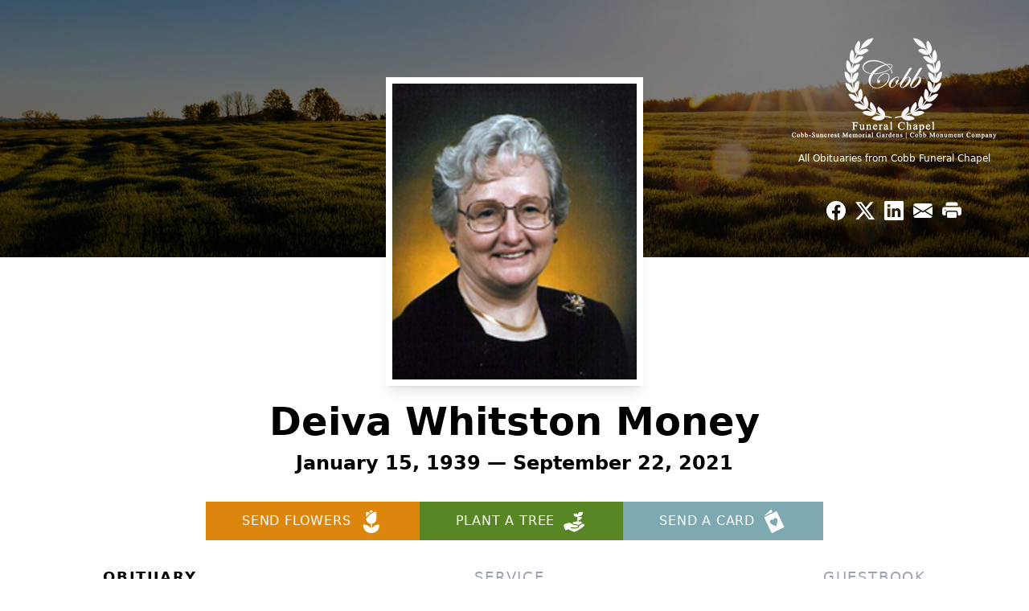

--- FILE ---
content_type: text/html; charset=utf-8
request_url: https://www.google.com/recaptcha/enterprise/anchor?ar=1&k=6LdAA8snAAAAAJYB0b3vxu_-QhJM9EwMSPGiNMkr&co=aHR0cHM6Ly93d3cuY29iYmZ1bmVyYWxjaGFwZWwuY29tOjQ0Mw..&hl=en&type=image&v=PoyoqOPhxBO7pBk68S4YbpHZ&theme=light&size=invisible&badge=bottomright&anchor-ms=20000&execute-ms=30000&cb=m25dcwbeeh2j
body_size: 48513
content:
<!DOCTYPE HTML><html dir="ltr" lang="en"><head><meta http-equiv="Content-Type" content="text/html; charset=UTF-8">
<meta http-equiv="X-UA-Compatible" content="IE=edge">
<title>reCAPTCHA</title>
<style type="text/css">
/* cyrillic-ext */
@font-face {
  font-family: 'Roboto';
  font-style: normal;
  font-weight: 400;
  font-stretch: 100%;
  src: url(//fonts.gstatic.com/s/roboto/v48/KFO7CnqEu92Fr1ME7kSn66aGLdTylUAMa3GUBHMdazTgWw.woff2) format('woff2');
  unicode-range: U+0460-052F, U+1C80-1C8A, U+20B4, U+2DE0-2DFF, U+A640-A69F, U+FE2E-FE2F;
}
/* cyrillic */
@font-face {
  font-family: 'Roboto';
  font-style: normal;
  font-weight: 400;
  font-stretch: 100%;
  src: url(//fonts.gstatic.com/s/roboto/v48/KFO7CnqEu92Fr1ME7kSn66aGLdTylUAMa3iUBHMdazTgWw.woff2) format('woff2');
  unicode-range: U+0301, U+0400-045F, U+0490-0491, U+04B0-04B1, U+2116;
}
/* greek-ext */
@font-face {
  font-family: 'Roboto';
  font-style: normal;
  font-weight: 400;
  font-stretch: 100%;
  src: url(//fonts.gstatic.com/s/roboto/v48/KFO7CnqEu92Fr1ME7kSn66aGLdTylUAMa3CUBHMdazTgWw.woff2) format('woff2');
  unicode-range: U+1F00-1FFF;
}
/* greek */
@font-face {
  font-family: 'Roboto';
  font-style: normal;
  font-weight: 400;
  font-stretch: 100%;
  src: url(//fonts.gstatic.com/s/roboto/v48/KFO7CnqEu92Fr1ME7kSn66aGLdTylUAMa3-UBHMdazTgWw.woff2) format('woff2');
  unicode-range: U+0370-0377, U+037A-037F, U+0384-038A, U+038C, U+038E-03A1, U+03A3-03FF;
}
/* math */
@font-face {
  font-family: 'Roboto';
  font-style: normal;
  font-weight: 400;
  font-stretch: 100%;
  src: url(//fonts.gstatic.com/s/roboto/v48/KFO7CnqEu92Fr1ME7kSn66aGLdTylUAMawCUBHMdazTgWw.woff2) format('woff2');
  unicode-range: U+0302-0303, U+0305, U+0307-0308, U+0310, U+0312, U+0315, U+031A, U+0326-0327, U+032C, U+032F-0330, U+0332-0333, U+0338, U+033A, U+0346, U+034D, U+0391-03A1, U+03A3-03A9, U+03B1-03C9, U+03D1, U+03D5-03D6, U+03F0-03F1, U+03F4-03F5, U+2016-2017, U+2034-2038, U+203C, U+2040, U+2043, U+2047, U+2050, U+2057, U+205F, U+2070-2071, U+2074-208E, U+2090-209C, U+20D0-20DC, U+20E1, U+20E5-20EF, U+2100-2112, U+2114-2115, U+2117-2121, U+2123-214F, U+2190, U+2192, U+2194-21AE, U+21B0-21E5, U+21F1-21F2, U+21F4-2211, U+2213-2214, U+2216-22FF, U+2308-230B, U+2310, U+2319, U+231C-2321, U+2336-237A, U+237C, U+2395, U+239B-23B7, U+23D0, U+23DC-23E1, U+2474-2475, U+25AF, U+25B3, U+25B7, U+25BD, U+25C1, U+25CA, U+25CC, U+25FB, U+266D-266F, U+27C0-27FF, U+2900-2AFF, U+2B0E-2B11, U+2B30-2B4C, U+2BFE, U+3030, U+FF5B, U+FF5D, U+1D400-1D7FF, U+1EE00-1EEFF;
}
/* symbols */
@font-face {
  font-family: 'Roboto';
  font-style: normal;
  font-weight: 400;
  font-stretch: 100%;
  src: url(//fonts.gstatic.com/s/roboto/v48/KFO7CnqEu92Fr1ME7kSn66aGLdTylUAMaxKUBHMdazTgWw.woff2) format('woff2');
  unicode-range: U+0001-000C, U+000E-001F, U+007F-009F, U+20DD-20E0, U+20E2-20E4, U+2150-218F, U+2190, U+2192, U+2194-2199, U+21AF, U+21E6-21F0, U+21F3, U+2218-2219, U+2299, U+22C4-22C6, U+2300-243F, U+2440-244A, U+2460-24FF, U+25A0-27BF, U+2800-28FF, U+2921-2922, U+2981, U+29BF, U+29EB, U+2B00-2BFF, U+4DC0-4DFF, U+FFF9-FFFB, U+10140-1018E, U+10190-1019C, U+101A0, U+101D0-101FD, U+102E0-102FB, U+10E60-10E7E, U+1D2C0-1D2D3, U+1D2E0-1D37F, U+1F000-1F0FF, U+1F100-1F1AD, U+1F1E6-1F1FF, U+1F30D-1F30F, U+1F315, U+1F31C, U+1F31E, U+1F320-1F32C, U+1F336, U+1F378, U+1F37D, U+1F382, U+1F393-1F39F, U+1F3A7-1F3A8, U+1F3AC-1F3AF, U+1F3C2, U+1F3C4-1F3C6, U+1F3CA-1F3CE, U+1F3D4-1F3E0, U+1F3ED, U+1F3F1-1F3F3, U+1F3F5-1F3F7, U+1F408, U+1F415, U+1F41F, U+1F426, U+1F43F, U+1F441-1F442, U+1F444, U+1F446-1F449, U+1F44C-1F44E, U+1F453, U+1F46A, U+1F47D, U+1F4A3, U+1F4B0, U+1F4B3, U+1F4B9, U+1F4BB, U+1F4BF, U+1F4C8-1F4CB, U+1F4D6, U+1F4DA, U+1F4DF, U+1F4E3-1F4E6, U+1F4EA-1F4ED, U+1F4F7, U+1F4F9-1F4FB, U+1F4FD-1F4FE, U+1F503, U+1F507-1F50B, U+1F50D, U+1F512-1F513, U+1F53E-1F54A, U+1F54F-1F5FA, U+1F610, U+1F650-1F67F, U+1F687, U+1F68D, U+1F691, U+1F694, U+1F698, U+1F6AD, U+1F6B2, U+1F6B9-1F6BA, U+1F6BC, U+1F6C6-1F6CF, U+1F6D3-1F6D7, U+1F6E0-1F6EA, U+1F6F0-1F6F3, U+1F6F7-1F6FC, U+1F700-1F7FF, U+1F800-1F80B, U+1F810-1F847, U+1F850-1F859, U+1F860-1F887, U+1F890-1F8AD, U+1F8B0-1F8BB, U+1F8C0-1F8C1, U+1F900-1F90B, U+1F93B, U+1F946, U+1F984, U+1F996, U+1F9E9, U+1FA00-1FA6F, U+1FA70-1FA7C, U+1FA80-1FA89, U+1FA8F-1FAC6, U+1FACE-1FADC, U+1FADF-1FAE9, U+1FAF0-1FAF8, U+1FB00-1FBFF;
}
/* vietnamese */
@font-face {
  font-family: 'Roboto';
  font-style: normal;
  font-weight: 400;
  font-stretch: 100%;
  src: url(//fonts.gstatic.com/s/roboto/v48/KFO7CnqEu92Fr1ME7kSn66aGLdTylUAMa3OUBHMdazTgWw.woff2) format('woff2');
  unicode-range: U+0102-0103, U+0110-0111, U+0128-0129, U+0168-0169, U+01A0-01A1, U+01AF-01B0, U+0300-0301, U+0303-0304, U+0308-0309, U+0323, U+0329, U+1EA0-1EF9, U+20AB;
}
/* latin-ext */
@font-face {
  font-family: 'Roboto';
  font-style: normal;
  font-weight: 400;
  font-stretch: 100%;
  src: url(//fonts.gstatic.com/s/roboto/v48/KFO7CnqEu92Fr1ME7kSn66aGLdTylUAMa3KUBHMdazTgWw.woff2) format('woff2');
  unicode-range: U+0100-02BA, U+02BD-02C5, U+02C7-02CC, U+02CE-02D7, U+02DD-02FF, U+0304, U+0308, U+0329, U+1D00-1DBF, U+1E00-1E9F, U+1EF2-1EFF, U+2020, U+20A0-20AB, U+20AD-20C0, U+2113, U+2C60-2C7F, U+A720-A7FF;
}
/* latin */
@font-face {
  font-family: 'Roboto';
  font-style: normal;
  font-weight: 400;
  font-stretch: 100%;
  src: url(//fonts.gstatic.com/s/roboto/v48/KFO7CnqEu92Fr1ME7kSn66aGLdTylUAMa3yUBHMdazQ.woff2) format('woff2');
  unicode-range: U+0000-00FF, U+0131, U+0152-0153, U+02BB-02BC, U+02C6, U+02DA, U+02DC, U+0304, U+0308, U+0329, U+2000-206F, U+20AC, U+2122, U+2191, U+2193, U+2212, U+2215, U+FEFF, U+FFFD;
}
/* cyrillic-ext */
@font-face {
  font-family: 'Roboto';
  font-style: normal;
  font-weight: 500;
  font-stretch: 100%;
  src: url(//fonts.gstatic.com/s/roboto/v48/KFO7CnqEu92Fr1ME7kSn66aGLdTylUAMa3GUBHMdazTgWw.woff2) format('woff2');
  unicode-range: U+0460-052F, U+1C80-1C8A, U+20B4, U+2DE0-2DFF, U+A640-A69F, U+FE2E-FE2F;
}
/* cyrillic */
@font-face {
  font-family: 'Roboto';
  font-style: normal;
  font-weight: 500;
  font-stretch: 100%;
  src: url(//fonts.gstatic.com/s/roboto/v48/KFO7CnqEu92Fr1ME7kSn66aGLdTylUAMa3iUBHMdazTgWw.woff2) format('woff2');
  unicode-range: U+0301, U+0400-045F, U+0490-0491, U+04B0-04B1, U+2116;
}
/* greek-ext */
@font-face {
  font-family: 'Roboto';
  font-style: normal;
  font-weight: 500;
  font-stretch: 100%;
  src: url(//fonts.gstatic.com/s/roboto/v48/KFO7CnqEu92Fr1ME7kSn66aGLdTylUAMa3CUBHMdazTgWw.woff2) format('woff2');
  unicode-range: U+1F00-1FFF;
}
/* greek */
@font-face {
  font-family: 'Roboto';
  font-style: normal;
  font-weight: 500;
  font-stretch: 100%;
  src: url(//fonts.gstatic.com/s/roboto/v48/KFO7CnqEu92Fr1ME7kSn66aGLdTylUAMa3-UBHMdazTgWw.woff2) format('woff2');
  unicode-range: U+0370-0377, U+037A-037F, U+0384-038A, U+038C, U+038E-03A1, U+03A3-03FF;
}
/* math */
@font-face {
  font-family: 'Roboto';
  font-style: normal;
  font-weight: 500;
  font-stretch: 100%;
  src: url(//fonts.gstatic.com/s/roboto/v48/KFO7CnqEu92Fr1ME7kSn66aGLdTylUAMawCUBHMdazTgWw.woff2) format('woff2');
  unicode-range: U+0302-0303, U+0305, U+0307-0308, U+0310, U+0312, U+0315, U+031A, U+0326-0327, U+032C, U+032F-0330, U+0332-0333, U+0338, U+033A, U+0346, U+034D, U+0391-03A1, U+03A3-03A9, U+03B1-03C9, U+03D1, U+03D5-03D6, U+03F0-03F1, U+03F4-03F5, U+2016-2017, U+2034-2038, U+203C, U+2040, U+2043, U+2047, U+2050, U+2057, U+205F, U+2070-2071, U+2074-208E, U+2090-209C, U+20D0-20DC, U+20E1, U+20E5-20EF, U+2100-2112, U+2114-2115, U+2117-2121, U+2123-214F, U+2190, U+2192, U+2194-21AE, U+21B0-21E5, U+21F1-21F2, U+21F4-2211, U+2213-2214, U+2216-22FF, U+2308-230B, U+2310, U+2319, U+231C-2321, U+2336-237A, U+237C, U+2395, U+239B-23B7, U+23D0, U+23DC-23E1, U+2474-2475, U+25AF, U+25B3, U+25B7, U+25BD, U+25C1, U+25CA, U+25CC, U+25FB, U+266D-266F, U+27C0-27FF, U+2900-2AFF, U+2B0E-2B11, U+2B30-2B4C, U+2BFE, U+3030, U+FF5B, U+FF5D, U+1D400-1D7FF, U+1EE00-1EEFF;
}
/* symbols */
@font-face {
  font-family: 'Roboto';
  font-style: normal;
  font-weight: 500;
  font-stretch: 100%;
  src: url(//fonts.gstatic.com/s/roboto/v48/KFO7CnqEu92Fr1ME7kSn66aGLdTylUAMaxKUBHMdazTgWw.woff2) format('woff2');
  unicode-range: U+0001-000C, U+000E-001F, U+007F-009F, U+20DD-20E0, U+20E2-20E4, U+2150-218F, U+2190, U+2192, U+2194-2199, U+21AF, U+21E6-21F0, U+21F3, U+2218-2219, U+2299, U+22C4-22C6, U+2300-243F, U+2440-244A, U+2460-24FF, U+25A0-27BF, U+2800-28FF, U+2921-2922, U+2981, U+29BF, U+29EB, U+2B00-2BFF, U+4DC0-4DFF, U+FFF9-FFFB, U+10140-1018E, U+10190-1019C, U+101A0, U+101D0-101FD, U+102E0-102FB, U+10E60-10E7E, U+1D2C0-1D2D3, U+1D2E0-1D37F, U+1F000-1F0FF, U+1F100-1F1AD, U+1F1E6-1F1FF, U+1F30D-1F30F, U+1F315, U+1F31C, U+1F31E, U+1F320-1F32C, U+1F336, U+1F378, U+1F37D, U+1F382, U+1F393-1F39F, U+1F3A7-1F3A8, U+1F3AC-1F3AF, U+1F3C2, U+1F3C4-1F3C6, U+1F3CA-1F3CE, U+1F3D4-1F3E0, U+1F3ED, U+1F3F1-1F3F3, U+1F3F5-1F3F7, U+1F408, U+1F415, U+1F41F, U+1F426, U+1F43F, U+1F441-1F442, U+1F444, U+1F446-1F449, U+1F44C-1F44E, U+1F453, U+1F46A, U+1F47D, U+1F4A3, U+1F4B0, U+1F4B3, U+1F4B9, U+1F4BB, U+1F4BF, U+1F4C8-1F4CB, U+1F4D6, U+1F4DA, U+1F4DF, U+1F4E3-1F4E6, U+1F4EA-1F4ED, U+1F4F7, U+1F4F9-1F4FB, U+1F4FD-1F4FE, U+1F503, U+1F507-1F50B, U+1F50D, U+1F512-1F513, U+1F53E-1F54A, U+1F54F-1F5FA, U+1F610, U+1F650-1F67F, U+1F687, U+1F68D, U+1F691, U+1F694, U+1F698, U+1F6AD, U+1F6B2, U+1F6B9-1F6BA, U+1F6BC, U+1F6C6-1F6CF, U+1F6D3-1F6D7, U+1F6E0-1F6EA, U+1F6F0-1F6F3, U+1F6F7-1F6FC, U+1F700-1F7FF, U+1F800-1F80B, U+1F810-1F847, U+1F850-1F859, U+1F860-1F887, U+1F890-1F8AD, U+1F8B0-1F8BB, U+1F8C0-1F8C1, U+1F900-1F90B, U+1F93B, U+1F946, U+1F984, U+1F996, U+1F9E9, U+1FA00-1FA6F, U+1FA70-1FA7C, U+1FA80-1FA89, U+1FA8F-1FAC6, U+1FACE-1FADC, U+1FADF-1FAE9, U+1FAF0-1FAF8, U+1FB00-1FBFF;
}
/* vietnamese */
@font-face {
  font-family: 'Roboto';
  font-style: normal;
  font-weight: 500;
  font-stretch: 100%;
  src: url(//fonts.gstatic.com/s/roboto/v48/KFO7CnqEu92Fr1ME7kSn66aGLdTylUAMa3OUBHMdazTgWw.woff2) format('woff2');
  unicode-range: U+0102-0103, U+0110-0111, U+0128-0129, U+0168-0169, U+01A0-01A1, U+01AF-01B0, U+0300-0301, U+0303-0304, U+0308-0309, U+0323, U+0329, U+1EA0-1EF9, U+20AB;
}
/* latin-ext */
@font-face {
  font-family: 'Roboto';
  font-style: normal;
  font-weight: 500;
  font-stretch: 100%;
  src: url(//fonts.gstatic.com/s/roboto/v48/KFO7CnqEu92Fr1ME7kSn66aGLdTylUAMa3KUBHMdazTgWw.woff2) format('woff2');
  unicode-range: U+0100-02BA, U+02BD-02C5, U+02C7-02CC, U+02CE-02D7, U+02DD-02FF, U+0304, U+0308, U+0329, U+1D00-1DBF, U+1E00-1E9F, U+1EF2-1EFF, U+2020, U+20A0-20AB, U+20AD-20C0, U+2113, U+2C60-2C7F, U+A720-A7FF;
}
/* latin */
@font-face {
  font-family: 'Roboto';
  font-style: normal;
  font-weight: 500;
  font-stretch: 100%;
  src: url(//fonts.gstatic.com/s/roboto/v48/KFO7CnqEu92Fr1ME7kSn66aGLdTylUAMa3yUBHMdazQ.woff2) format('woff2');
  unicode-range: U+0000-00FF, U+0131, U+0152-0153, U+02BB-02BC, U+02C6, U+02DA, U+02DC, U+0304, U+0308, U+0329, U+2000-206F, U+20AC, U+2122, U+2191, U+2193, U+2212, U+2215, U+FEFF, U+FFFD;
}
/* cyrillic-ext */
@font-face {
  font-family: 'Roboto';
  font-style: normal;
  font-weight: 900;
  font-stretch: 100%;
  src: url(//fonts.gstatic.com/s/roboto/v48/KFO7CnqEu92Fr1ME7kSn66aGLdTylUAMa3GUBHMdazTgWw.woff2) format('woff2');
  unicode-range: U+0460-052F, U+1C80-1C8A, U+20B4, U+2DE0-2DFF, U+A640-A69F, U+FE2E-FE2F;
}
/* cyrillic */
@font-face {
  font-family: 'Roboto';
  font-style: normal;
  font-weight: 900;
  font-stretch: 100%;
  src: url(//fonts.gstatic.com/s/roboto/v48/KFO7CnqEu92Fr1ME7kSn66aGLdTylUAMa3iUBHMdazTgWw.woff2) format('woff2');
  unicode-range: U+0301, U+0400-045F, U+0490-0491, U+04B0-04B1, U+2116;
}
/* greek-ext */
@font-face {
  font-family: 'Roboto';
  font-style: normal;
  font-weight: 900;
  font-stretch: 100%;
  src: url(//fonts.gstatic.com/s/roboto/v48/KFO7CnqEu92Fr1ME7kSn66aGLdTylUAMa3CUBHMdazTgWw.woff2) format('woff2');
  unicode-range: U+1F00-1FFF;
}
/* greek */
@font-face {
  font-family: 'Roboto';
  font-style: normal;
  font-weight: 900;
  font-stretch: 100%;
  src: url(//fonts.gstatic.com/s/roboto/v48/KFO7CnqEu92Fr1ME7kSn66aGLdTylUAMa3-UBHMdazTgWw.woff2) format('woff2');
  unicode-range: U+0370-0377, U+037A-037F, U+0384-038A, U+038C, U+038E-03A1, U+03A3-03FF;
}
/* math */
@font-face {
  font-family: 'Roboto';
  font-style: normal;
  font-weight: 900;
  font-stretch: 100%;
  src: url(//fonts.gstatic.com/s/roboto/v48/KFO7CnqEu92Fr1ME7kSn66aGLdTylUAMawCUBHMdazTgWw.woff2) format('woff2');
  unicode-range: U+0302-0303, U+0305, U+0307-0308, U+0310, U+0312, U+0315, U+031A, U+0326-0327, U+032C, U+032F-0330, U+0332-0333, U+0338, U+033A, U+0346, U+034D, U+0391-03A1, U+03A3-03A9, U+03B1-03C9, U+03D1, U+03D5-03D6, U+03F0-03F1, U+03F4-03F5, U+2016-2017, U+2034-2038, U+203C, U+2040, U+2043, U+2047, U+2050, U+2057, U+205F, U+2070-2071, U+2074-208E, U+2090-209C, U+20D0-20DC, U+20E1, U+20E5-20EF, U+2100-2112, U+2114-2115, U+2117-2121, U+2123-214F, U+2190, U+2192, U+2194-21AE, U+21B0-21E5, U+21F1-21F2, U+21F4-2211, U+2213-2214, U+2216-22FF, U+2308-230B, U+2310, U+2319, U+231C-2321, U+2336-237A, U+237C, U+2395, U+239B-23B7, U+23D0, U+23DC-23E1, U+2474-2475, U+25AF, U+25B3, U+25B7, U+25BD, U+25C1, U+25CA, U+25CC, U+25FB, U+266D-266F, U+27C0-27FF, U+2900-2AFF, U+2B0E-2B11, U+2B30-2B4C, U+2BFE, U+3030, U+FF5B, U+FF5D, U+1D400-1D7FF, U+1EE00-1EEFF;
}
/* symbols */
@font-face {
  font-family: 'Roboto';
  font-style: normal;
  font-weight: 900;
  font-stretch: 100%;
  src: url(//fonts.gstatic.com/s/roboto/v48/KFO7CnqEu92Fr1ME7kSn66aGLdTylUAMaxKUBHMdazTgWw.woff2) format('woff2');
  unicode-range: U+0001-000C, U+000E-001F, U+007F-009F, U+20DD-20E0, U+20E2-20E4, U+2150-218F, U+2190, U+2192, U+2194-2199, U+21AF, U+21E6-21F0, U+21F3, U+2218-2219, U+2299, U+22C4-22C6, U+2300-243F, U+2440-244A, U+2460-24FF, U+25A0-27BF, U+2800-28FF, U+2921-2922, U+2981, U+29BF, U+29EB, U+2B00-2BFF, U+4DC0-4DFF, U+FFF9-FFFB, U+10140-1018E, U+10190-1019C, U+101A0, U+101D0-101FD, U+102E0-102FB, U+10E60-10E7E, U+1D2C0-1D2D3, U+1D2E0-1D37F, U+1F000-1F0FF, U+1F100-1F1AD, U+1F1E6-1F1FF, U+1F30D-1F30F, U+1F315, U+1F31C, U+1F31E, U+1F320-1F32C, U+1F336, U+1F378, U+1F37D, U+1F382, U+1F393-1F39F, U+1F3A7-1F3A8, U+1F3AC-1F3AF, U+1F3C2, U+1F3C4-1F3C6, U+1F3CA-1F3CE, U+1F3D4-1F3E0, U+1F3ED, U+1F3F1-1F3F3, U+1F3F5-1F3F7, U+1F408, U+1F415, U+1F41F, U+1F426, U+1F43F, U+1F441-1F442, U+1F444, U+1F446-1F449, U+1F44C-1F44E, U+1F453, U+1F46A, U+1F47D, U+1F4A3, U+1F4B0, U+1F4B3, U+1F4B9, U+1F4BB, U+1F4BF, U+1F4C8-1F4CB, U+1F4D6, U+1F4DA, U+1F4DF, U+1F4E3-1F4E6, U+1F4EA-1F4ED, U+1F4F7, U+1F4F9-1F4FB, U+1F4FD-1F4FE, U+1F503, U+1F507-1F50B, U+1F50D, U+1F512-1F513, U+1F53E-1F54A, U+1F54F-1F5FA, U+1F610, U+1F650-1F67F, U+1F687, U+1F68D, U+1F691, U+1F694, U+1F698, U+1F6AD, U+1F6B2, U+1F6B9-1F6BA, U+1F6BC, U+1F6C6-1F6CF, U+1F6D3-1F6D7, U+1F6E0-1F6EA, U+1F6F0-1F6F3, U+1F6F7-1F6FC, U+1F700-1F7FF, U+1F800-1F80B, U+1F810-1F847, U+1F850-1F859, U+1F860-1F887, U+1F890-1F8AD, U+1F8B0-1F8BB, U+1F8C0-1F8C1, U+1F900-1F90B, U+1F93B, U+1F946, U+1F984, U+1F996, U+1F9E9, U+1FA00-1FA6F, U+1FA70-1FA7C, U+1FA80-1FA89, U+1FA8F-1FAC6, U+1FACE-1FADC, U+1FADF-1FAE9, U+1FAF0-1FAF8, U+1FB00-1FBFF;
}
/* vietnamese */
@font-face {
  font-family: 'Roboto';
  font-style: normal;
  font-weight: 900;
  font-stretch: 100%;
  src: url(//fonts.gstatic.com/s/roboto/v48/KFO7CnqEu92Fr1ME7kSn66aGLdTylUAMa3OUBHMdazTgWw.woff2) format('woff2');
  unicode-range: U+0102-0103, U+0110-0111, U+0128-0129, U+0168-0169, U+01A0-01A1, U+01AF-01B0, U+0300-0301, U+0303-0304, U+0308-0309, U+0323, U+0329, U+1EA0-1EF9, U+20AB;
}
/* latin-ext */
@font-face {
  font-family: 'Roboto';
  font-style: normal;
  font-weight: 900;
  font-stretch: 100%;
  src: url(//fonts.gstatic.com/s/roboto/v48/KFO7CnqEu92Fr1ME7kSn66aGLdTylUAMa3KUBHMdazTgWw.woff2) format('woff2');
  unicode-range: U+0100-02BA, U+02BD-02C5, U+02C7-02CC, U+02CE-02D7, U+02DD-02FF, U+0304, U+0308, U+0329, U+1D00-1DBF, U+1E00-1E9F, U+1EF2-1EFF, U+2020, U+20A0-20AB, U+20AD-20C0, U+2113, U+2C60-2C7F, U+A720-A7FF;
}
/* latin */
@font-face {
  font-family: 'Roboto';
  font-style: normal;
  font-weight: 900;
  font-stretch: 100%;
  src: url(//fonts.gstatic.com/s/roboto/v48/KFO7CnqEu92Fr1ME7kSn66aGLdTylUAMa3yUBHMdazQ.woff2) format('woff2');
  unicode-range: U+0000-00FF, U+0131, U+0152-0153, U+02BB-02BC, U+02C6, U+02DA, U+02DC, U+0304, U+0308, U+0329, U+2000-206F, U+20AC, U+2122, U+2191, U+2193, U+2212, U+2215, U+FEFF, U+FFFD;
}

</style>
<link rel="stylesheet" type="text/css" href="https://www.gstatic.com/recaptcha/releases/PoyoqOPhxBO7pBk68S4YbpHZ/styles__ltr.css">
<script nonce="o5lO7sEOn-_9cKFz-sZr5g" type="text/javascript">window['__recaptcha_api'] = 'https://www.google.com/recaptcha/enterprise/';</script>
<script type="text/javascript" src="https://www.gstatic.com/recaptcha/releases/PoyoqOPhxBO7pBk68S4YbpHZ/recaptcha__en.js" nonce="o5lO7sEOn-_9cKFz-sZr5g">
      
    </script></head>
<body><div id="rc-anchor-alert" class="rc-anchor-alert"></div>
<input type="hidden" id="recaptcha-token" value="[base64]">
<script type="text/javascript" nonce="o5lO7sEOn-_9cKFz-sZr5g">
      recaptcha.anchor.Main.init("[\x22ainput\x22,[\x22bgdata\x22,\x22\x22,\[base64]/[base64]/[base64]/bmV3IHJbeF0oY1swXSk6RT09Mj9uZXcgclt4XShjWzBdLGNbMV0pOkU9PTM/bmV3IHJbeF0oY1swXSxjWzFdLGNbMl0pOkU9PTQ/[base64]/[base64]/[base64]/[base64]/[base64]/[base64]/[base64]/[base64]\x22,\[base64]\x22,\x22RWdxw7vCjWYpw4LCinDDkcKQwpkvHMKEwphWX8OiCgfDsz1DwqFQw7Uuwq/CkjrDrcKZOFvDiR7DmQ7DkCnCnE5kwrwlUVvCsXzCqFgfNsKCw5rDnMKfAw7DjlRww4PDh8O5wqNmM2zDuMKbfsKQLMOWwpd7EC7CjcKzYDrDpMK1C3JRUsO9w6LClAvCm8K3w7nChCnCqiAew5nDksKUUsKUw4fCnsK+w7nCh2/DkwI0P8OCGWjCjn7DmVUHGMKXHTEdw7tBLitbKsOhwpXCtcKHVcKqw5vDnloEwqQTwrLClhnDlMOuwppiwoLDpQzDgzzDhll8S8OKP0rCrw7Djz/CjcOkw7ghw4LCtcOWOhvDlCVMw55CS8KVMXLDuz0Ab3TDm8KTXUxQwpx4w4tzwqMlwpVkccKSFMOMw6YnwpQqAcKvbMOVwo8Vw6HDt25fwpxdwq/DicKkw7DCsAF7w4DClMOJPcKSw5nCp8OJw6YBWik9McOVUsOvDycTwoQjN8O0wqHDjgEqCTPCicK4wqB2NMKkclXDu8KKHE5ewqx7w7XDnlTChmR0FhrChMKKNcKKwqcsdARYMR4uX8K6w7lbCMOhLcKJTyxaw77DnsKVwrYIIXTCrh/CgsKrKDFzesKuGTzCq2XCvW1MUTEHw6DCt8Kpwp/Cp2PDtMOOwpw2LcKbw4nCikjCkcK7ccKJw7AIBsKTwovDrU7Dti/CrsKswr7CvDHDssK+fsOcw7fCh0w2BsK6wrlxcsOMZjF0TcKLw7Q1wrJhw5nDi3UkwojDgnh9U2crDsKvHiYhFkTDs1dCTx9aKjceQRHDhTzDkjXCnD7CuMK+KxbDrjPDs31xw4/DgQkEwokvw4zDtXfDs19vRFPCqGU0wpTDilzDgcOGe23Do3RIwpN8KUnCk8KKw65dw6rCiBYgOgUJwokQa8ONEULCpMO2w7IHTMKAFMKdw78ewrp1wrdew6bCicKpTjfCrSTCo8OuT8Kmw78fw5DCuMOFw7vDkRjChVLDoT0uOcKzwrQlwo4Zw41CcMOPc8O4wp/DtsOLQh/[base64]/CmMK/U3TCs8ONw40aw4ZIw4A3w4YTw5rDhUnCl8KMw6jDn8Ktw6XDtcOdw6VOwp3DlC3DtVoGwp3DiBXCnMOGIztfWinDlEPCqlQzXlxrw7nCtcKywovDtcKBBMOvLwYBw7BCw7YVw5zDosKAw7B9NcOBQX0BO8OFw7w/[base64]/Dq8KrHwUwwqgeIVnClcOKw6RRd8Kdw7fDrV0PwqVawrjCo2XDiE1bw4nDvBsXLmBvAXI+AcOSwpg6wrQHa8OqwoAHwql9US7CtsKdw5xiw7JcBcKowp3Dpx1fwo/DjkvDthVPFkYdw5skXsKLOcK+w74tw5EveMK+w6rDtj/CtgXCn8OBw7bCo8OLWyzDtgHCmghZwqspw6h6PAU/[base64]/Cm23Ds8KFw79idnRAwrzDoQrCsntcL1Yda8OZw455DQJnJMO5w6nDhsKGaMKmw6AnREQFFMOgw5YwPsKdw4DDlsO0JMK1NzJUwrDDjmvDrcOPITrCjsOnUkkNw4XDkjvDgW3DtnE5wqBpwowiw4d9wqbChgvCujPDoyVzw50Ww4wkw4HDpMKVwobCoMOSNX/DmMOaRh4Qw6h6wrhrwqBHw4MzGEtdw7fDtMOHw4vCg8K/wrJHTGRZwqJ/UXPCkMO2wovCrcKqwp8rw7o+OnxJICh1SHxZw6xfwr/Cv8KwwrDCtyDDmsK+w4vDi1tIw7RUw6Vbw7/DtBjDrcKkw6rCmMOuw4rCgi8QZcKfe8Kfw7R8f8KUwpvDm8OhKcOJcsKxwpzCoUIhw5xyw7HDtcKQAMOXOl/[base64]/ChcK/w5cxwqcLCsOIS8Knw6HCv8K7EGzCocO9TMOJVggwKsOBNH9SPcKrw7MHw6TDlBLDnh7DvyFiMkMscMKOworDjcKhbEbDvMK3P8ODSMOCwqLDmzUjRAZlwrvDqsO0wqREw6vDsE/[base64]/Ck3nCiwfDk8KyGRLCs3XCiGLCihzDhn/Cv8K2wrQfNcKkRX7DrVMoIBXCvcKuw7cBwp4ja8OawqVYwrrDoMOpw4QIw6vDr8K8wr7DrX7DoBs3wrvDgy3Cqgk4YHJWWkwowrhkH8Oawrx4w6JywofCtQjDp0JzAzA9w4rCjcOWEgc8w5nDvcKhwp/DuMOPLQ/[base64]/CsMKWw6XChGzDnSfDg8OeEMK/LUxDB8Kew4vDnMKWwqI3w5nDusOFecOBw6htwokDVw/[base64]/[base64]/[base64]/[base64]/DrBILZcKLwpHCizI4bcOlwp7Dk8Kbw6/DoknCkGF3csOtKMKpG8KJwoTDl8KSBVorwpjDlsK8XX4CasKsDBjDvlUMwroBelE4K8OkbFjCkEXCjcOzVcOoWwDDl34mdsOvT8KGw5PDrVNNRcOkwqTCh8Kcw57DgT1Rw5x/[base64]/[base64]/Dn8KywpLCgQNiw6bCvMOXHcOPw4h+w5swLMKkw5FxPsO3w5zDpFvCmMKlw5DCm1EZMMKIwp9JMSvDh8KMDV/DjMOYH1xoUCTDhQ3CqUB1w5wnRsKFTcOvw77CiMKKL3TDusObwq/[base64]/[base64]/w4HCgsKbX8OtVWPCv0PCksKEwqnDlDvCoMKow5AzUxPDmikywq0aB8OQw50qwo0/[base64]/DmjTDpAcWIj8lR8Kpwqt5ZcKRwp9Sw6VNw5TDtXZ7wodBUzjDrsOvbcKPDl3Djz9DWxXDuTbDm8OAFcO/bBpRYCjDs8ODw5TCshHCmQBswobCgw/Dj8KVw6zDtcKFEMOEw7DCtcK/[base64]/CqivDrsOXSMK8wrTCisKbVcOuwowdRjDCty/DhGd1wqvCoQ1WwojDsMKNCMOKecKdPjTCkFrCvsOrScOwwq1WwonCr8OKwqrCtg0QAcKRPX7CuinCmgXDnjfCuFccwrotHMKww5LDnMKpwqdIRVLCuFdeLljDj8O5QMKdfT5Hw5QIRsO6XsOlwq/CvcO/[base64]/DuwXDtF82VBg1TRbDv8Kbw68efks8wqzDicKbw6zCpG7Cp8OXdlYSwrTDsUopF8KSwrLDpMOLbsOYKsOCwoHCpmdeHHHDkBjDqsKNwpnDlkLCt8OUISbDjcK9w5MqfHTCkmnDsDLDui/[base64]/DoMKbMWjDsikmesO7HXvDmlQTG01kSsKywrPCuMOow5NmcwfCncKwEzBEw7VDDFTDnGnDkcKSQsKeRMOEasKHw5rCjiDDnFfCmMKuw6tYw5dlH8K2wqfCtF7Ds3LDoUnDi3nDkRLCsm/DtgIHVHfDtwY2NjYCAcO2YhTDm8OVw6bDucKcwocUw7cSw6rDi2HCimF5QMKMIFEcWALChMOTBgfDmsO7wpjDjhFpKX3CkMKXw6ARQcKNwoVaw6QgGMKxWhYGbcOaw4tNHHg5w6pvXcOXwql3woV/[base64]/CocO3w7DCkAXDi8KywrB2TsOhQ1nChMOwcWEhwrfCnUPCosKKL8KFfwFdOjXDlsOWw5/DhUrDoz/DscOgwowZJMOOwqLCpn/CuTQMw4NDN8Kvw6TCm8O3wojCuMOPUVHDo8OKIWPCnB9tD8O/[base64]/[base64]/DskjDsSoSDsOsesOVw5EnacOAw6LDq8KjHsOLIEh1NAAfecK5b8KUwqdCNULCu8OZwoMoBQAnw4EyfSXCok3CjloVw4vDmsKeMW/CoXgrUcOBGMOOwpnDtiA9woVnw6PCiV9IUsO/woPCp8O5wozDrMKZw6p/[base64]/Cv8O8K8KGwpPCrS3CvsKrwosIesO3Ol1pwqnCi8Oyw5HCnR3Dg2FYw5rDtE5Fw51Lw7zDmcOOGwHDmsOvwphNwr/Cp2UYezbCqXXDq8KHw6zCocK2EsOlwqd3EsOuwrHCicO6REjDk3XCjTEJwrvDkhzDpMO/BC5aNEDCjcOXcMKAfELCuhbCqMKrwrNVwrzCoSPDtmw3w43DjH7CohTDisOSFMK/[base64]/[base64]/w5VyTHDDhSjChsO2ZsO2N0ELw5bDpMKmw4QIRcOcwpd/OcOzwpBKJsK/wplqV8KcbQ0ywr1cw6jCn8KIwonCosKff8Oiwq3ChXxgw6DCrlzCucKxWcKZM8Otwo4fFMKYIMKIw5UMEcOyw6TDv8K1VhkFw7dwFMKWwoJewoxLwpXDkjjCsX3CvcKdwpXCgcKMwrLCpibCjMOHw6vCq8O5YcOMWGwJO0xrBF/DiVo8w77ChnjCgMOvQQsBVMKsUCzDkUDClkHDhMOjNsODXxnDt8KtSz3ChcO7DsKVawPCi2bDoUbDgBtiNsKXwrhnw6rCtsKVw4HCjnvCmlROMAVJEEhnTMKgEy0iw4nCqcK3UCoLX8KrJx55w7bCscOOwod1wpXDs33DsinChMKFEm/DpGo4DkoJIFoTwocWw57CgELCvsONwpvCvE0TwoLCjFsVw5rCjis9DjHCsnrDr8KvwqY3w4zCicK6w6LCpMKzwrBhBQhKE8KhESc5w73DmMKVPcOrIsKPA8Kpw7HCtg8cIsO/VsOxwqthw5zDuDDDqgTDg8Khw5nDmUhdPsKGJ0RxKDvCiMOfwr8+w7fCkMKhDn/CtgU7H8ONwrx8w6AwwrRKwpTDoMOJf2TCucKtwqTDrBDCvMKvccK1wqkqw6bCuyjCtsKmd8OGG1UaTcK+wo/ChRNkHMOibcOEwqd9dMORJxgfEcOeOsOXw6XCgzhOHUYNwrPDqcK6b0DChsKWw73DqDzCmHTDqxLDq2EvwrnCrsOJw7vCshlJEW1Cw49wdsKSw6UpwqvDo23DlyfDkg1PSH7DpcKkw6zDpMO+Cg/DmmXCumjDgC3Ct8KMEMO/EcO3wpYREsK8w6gldcK8wqsyYMOqw49vT3t6cGLCh8O/Dj/DlCbDtk3DnybDv0ZBOMKJaCg3w5jCo8KAw696wrt8EcO5eCPDmn3Cj8Kiw5kwZ3PDucKdw68/X8KEw5bDu8K4dsOTwq7CsxIpwrjDoGtff8ObwrnCmcOwP8K1JsOPw7tdYsOYw6VMJ8OtwrzDjj3DgcKBK0PDoMK2X8O4KsOZw5HDp8OWYj7DhsOcwp/CrcOsKMK8wrLDuMOFw5p5wrQbNQkUw6ltZH4cdw/DgXXDgsOZEcK7XsODw5k3IMO4CMKyw6wXwr/CsMKUw6jCqy7DlsOnEsKEcSkMSQPDucOEMsOhw4/DssKcwqdYw7DDnRAaCm7CtzIQZwELNHU4w6o1PcORwpVOIDzCix/Dv8KTwpd1wpJNOsONG1fDqy8GbMK+Oj9Ww4vCj8OsU8KSYVdxw5lXKF7Cp8ODMwLDtD5uwrrDu8KJw7IAwoDDscKzYcOnMUXDqXDCmsO2w57Cm182w5rDvsO0wo/DqxYowrRYw743fcKxJcKiwqTCrnVtw7YXwrTDkwUAwqrDtsKAfgDDoMOmIcOuIzZJI3PCvil+w7jDkcOjVcOKwoDClcKPABoiwoBYwpMGLcO9KcKJNgwoHcODeEU4w7wnLMOkwp/Cm3BGC8KGfMOtcsK6w6EewpoLwozDh8OwwoTChyUXGlLCscKww543w7A0BA3DpAHDicO5KR/CocK3w4jCrsKew5LCsQsDckIxw65bwp3DuMKiwq8LOsONw5XCkFx9wpjCsQbDrmTDv8O4w6QBwrN6ZTF1w7VhAsKqwrQUTUPCsS/Dv2JZw7VhwoI4DBHCp0PDucK9wo4+CMKAwrHCp8K6cgMHw41oX0Aew7Q5Z8OQw5hCw51vwpRxCcKfOsK/[base64]/CmHkpwqMKFsOqVUjCnQ7Cs3NfG0xQwrFwwqPCkAtUwqRaw5pQWy3CmcOVHMOOwrPCsUA1fTdiDB/DlsOew6vClsKVw6taacKlYXVQw4rDghchwpnDrMKkMh/Du8Kuw5A7IFnDtBtVw60uwpjClk8TR8OTZgZJw6gGFMKpwoQqwqcdcMOwcMO8w65WASvDiEXCu8KlOsKbGsKrEMKZw4nCoMKOwpAiw7PDjUYFw5HDhhTCkUppw6wpA8K+LAXDkcODwrDDrcO/ZcKgSsKyK0I8w4Y3wrkVK8Ovw5vDqUXCujxTEsKQfcK2wqjCncOzwo/CiMKmw4DCuMKNb8KXJ0QMdMKOJEvClMO4w7szOjZWLSjDn8K2w5TDtQtvw44bw6YgaDbCtcONw6vCmMKIwphCOMKmwoTDsyjDnMKpQG0FwrjCojEfEcOQw4Arw5MED8KbSQ9rQ2ptwoU+wp3CvxhVw6bClsKaFkDDhsK/w5PDucOcwpnCnMKmwopvwqpEw4bDv39PwrjCnUpHw43Dk8KswoRQw4PCgTIIwpjCsmfCscKkwoBWw4grf8OXCTdswrLDpwzCvFvDr1zDmXLDuMKdIHVzwoUjwprCqDXClMOow5Uuwo5JFsOnwo/[base64]/DocKmwroOZcOJw7TDnxXDrBphwpl1wq4kbcKOLsKZGFbDsHZZWsKtwr/[base64]/RcOEw6AmZcKXw4lpZMKDwo1Cw75uw4PCvAzDrBjCm1PCq8O9HcODw4USwpjDr8OjTcOsAyZNKcKIWDRRa8K5HcOLeMOaC8OwwqXCt3HDtMKAw7bCvAzDn3h5LyHDlSBPw703w7Afwr/DkjLDqwnCo8KcDcOcwoJ2wozDiMOqw7XDjWxqVMKRDsO8w4DCvMOQehQ3KgbClEoCw4vDmjlTw7jCrxTCv1QPw44wD3HCjsO0wpsNwqTDhWFcMcOeKMKyGMK/UQNqEMK2U8O9w4ttUA3DgX3Ck8K8RXBlDwBQwpkeJsKfw7NVw7zCiWVtwr3DkWnDjMO1w4jDuxvCjU7Dvhliw4fDpi4pGcOxJ23CoATDncK8woglOT19w4sxGcOfQsKQB3tWbxjCg3/Cj8KEHsOBIcOUVFPCtMK3YcO/SUPClSvDgMK/AcOpwpfCsBQxTiARwpLDp8Knw4rDjcOxw5jChMK+YitrwrrDkn7DkMKwwr8uTFnCi8OiZhhIw6fDkcKCw4ACw5/[base64]/DtX1+WiMlF23CgsKvHsOrWD5OOlbDpyNmLhUfw7waZlTDqgoXIAPCmzx0wp17wrJwJsOTTcO/wqXDmMOaccKUw5YkOQgfRsKfwqDDuMKywqdHw6kmw5LDr8O0RsOqwoUbQMKowr0kw4XCpcOfwowcCcKaDcOfXcOiw4B9w7Rww415wrDCj28/w6zCucOHw59FNMKeDCrCrMKedwfCk1bDscOZwpjDsAErw7PDm8O1QsOtRsO4woo2SVN5w6jDgMOXwp8QTWPClMKSwp/[base64]/DsxpCwpDCtCvDvMOiw5gfWcOLwoJRZMK+X8Kxw4ACw4rDk8KtfDLChsKnw5HDmsOawpLChcK0Ah8Xw6R7CS/DscKrwrLCh8OHw4vCnsOqwoHCsxXDqH5LworDmsKqMzF4Q3vCkmErw4XCrcKuwrnCqWrCg8KbwpN3worChsOwwoNJR8KZwo3CmznCjRPCjGsjdjrCgkUGWwsNwr5tc8OOWgwJYSjDmcO+w5h5w4d/wovDqCDDhj7DjMOnwrrCr8KSwpUQCMK2esKiN0BTFcKgw6vCnw9Nd3rDo8Kbf3HCscKPwpcCw7PChDXCk1zCklHDiFfCusO6b8KBVMKLN8OKHMKXP3Q/wocnwr1wX8OIJ8KNDQwnw4nDtsODwobCpTZcw6QHwpDDpcK3wrYIY8Ofw6/CgR/[base64]/wpLDh8KxwoUxw7dywpjDjcKswrvDn8OvbcKLw7fDssOZwrIZThXCkMKOw5HCncOeJkTDs8OcwobDoMKefhfCvBx/wot/OMO/w6TDmzJ0wrUFRcK/dyUfG0RhwovDnHEuDcOUccKGJ2ANamRQEcO/[base64]/DncOycsO9Tx7Csy9tw5nDh0rDn8O0w74Ww4/DmcKWI0DDm0gpwqrDhTlkOj3DtsO8wpskw6jDhTxuLMKZw4JOwpfDmMOmw4vDrWQEw6vCicK4wq5Xw6dGU8Kgw6HDtMKvEsKXScKQw7/[base64]/ChzbCqzY9AcOwwoAyE8OUw5Q3w6PCsMOPEzZcwqTCtkLCgBLDgmXCkRx2XMOTOMKVwrolw5/Cnwt2wqnCjMK4w5bCrXXCuylPejrDicOkw7QkZkdSI8KHw6fCoBHDjStXWQvDr8OCw7LCqcOMXsO0w4vCkzUHw5tHdFMsJlzDrMKwb8KOw454w67CklbCgSPDr2BxIsKkaVx/YE56CMKEEcOewo3CuD3DnsOVw75JwqzDtBLDvMOtXcO3M8OGB1hiSjs1w5QYNF7Ci8KwTjQow5LCsHRnH8KuZ0/Dok/DslMnDMOVExTDm8Ogwp7ClFoRwq3DpVd5ecOhd0Z4cgHDvMKCwrgXZC7Ds8OeworCt8Kdw78jwqvDrcOzw5rDs0bDvMOHw7vDqjrCjMKXw5DDpMO4PknDsMKUNcOiwpI/HcKDWsONLsKlF30hwr4VVMOoM07Dg2fDj2fCqcO7ZQ7CmnPCq8OEwpTDiEvCmMOYwpoeLFICwqhow6clwo7CgMKEYsK0JsK7ei/[base64]/CqMK5EUEgw6A/[base64]/[base64]/CicKYwp/[base64]/[base64]/w7TCmFPDncKQCGjChcOUccOgwpc3A13CgF4gHVHDssKGOMKPwro4w4xadhknw5nCocOHWcKzwrpsw5bCocKYa8K9T3l0w7EAbsKkw7PCnhTCvMK6dsOGelLDglRcAcOLwpsIw53DmMOHK1ZaDnlDwqEmwpcsN8Kdw5oAw4/DqBpewqPDlHt1wrzCiw9AasOkw7vDl8KIw4XDkQhoKGXCqsOHVg53fcKUIjjDin7Cm8OiMFDDsysCHVjCpGbCusKBw6PDv8OhA0DCqAovwp/[base64]/[base64]/DucKFwo7CqsKEccO0w5pEfCrDkgzDgsKEF8O6w5rChMO9w6DDvMORw6jDrEJ2w4kbdDDDhD5YQzLDoCbDqcO7wpnDtVdUw6tOw7Ukwr49ZsKMVcOzGTjDhMKYw4N5TRBUasOfDh48BcK+wrVCZcOSHcOYe8KaaB/[base64]/[base64]/ChxNGw4NBY3TDosOkYcKOw59qYsKed8OlBlzCmsKSesKJw6TDmMK7Z1kXwqIMwpLCrHJ0wo7CpSxywpDCgcOnNXxsfxgFT8OVHWXClQY+dzhPNAvDuCrCs8OkP244w45sAcOMI8KRV8OQwo1twqTDt19VYTnCug8HQDtTwqMPbC/DjMOaIH7CqzdIwpBsKwUnw7bDlsO/w6jCk8OGw4hIw5bClwdbwrnDsMO4w7TCjMKFRgFCP8OuQX/CmMKsbcOlGjrCmggSw4zCvcKUw6bDrsKOw7QhJ8OEZhHDv8OxwqUBw7XDsB/[base64]/Cki1PdsO+w5MuKkAswprDsMKgGMK4B0oLf1nDocKaw7F/w6LDrGbDkFjCtSPDk1R+wq7DhMOpw65oD8O0w6LCocK8w481U8KcwqDCjcKdE8OmS8Oiw41HNQNgwrfDihfDjMOCAMKCw74lw7FiMMKhLcKdwoYgwp8Pd1/CuxVow5bCuDknw4NcIhHCjcKyw6XCmlXDtSJRYMK9cRzClMKdwqvDtcO+w5vCp1YdP8K/wo0pfhPCvsOOwp43Phc2wpnCjsKBFsOvw71xQj3CmsKzwo86w6xPbsKCw7jDrMOEwpnDhcOKbnHDm2FbMnHDu1JeZ20bYMOXw6d4a8KMaMOYUMKKw65bUsKbw7ttBcK0fMOcTxwewpDDs8KfP8OTaBMnGsOwOsO9wq/[base64]/ChxopX8OPDD7DhcOGd8O5AsKxwop8P8Ouw7HCmMO4wqfDgBAeFjnDpwgHw5M1woccYsKZw6DCjMKkw59mw6jCniYBw6HCjMKmwrTCq0s2wpFTwrteGcKow43DoDHCukbChMOHAMKPw4PDr8KDLcO/wrDCscOxwpw+w7RieknCtcKpDCg0wqjCrsOUwqDDusKIw5pPw7DDqcKFwqcnw6HDrsKzwr7CvMO3VQwEUyDCm8K9BsKJZS7DsR4mNVjCjDxow5jClyjCgcOSwr9/wqgdfn9BYcKBw5AOXAZQworDuxVhw4HCnsOkcBwuwq8XwpfCpcOPOsOHwrbDsT4YwpjDhcO5Ii7ChMKyw5HDpDwRKQt/w55LU8KhUAbDpQPDlMKcBsK8L8Oaw7nDhS/Cu8OVesKowrTCgsKAIMKYw41Ow7/DgRJHT8KuwqhFHyXCs0/[base64]/X8KJFwkBwo1ew7vDkg0XwqAUw7VZYhvDssKIw5BTEsKDwrzCsCVPXcOSw4LDpmfCoQMhwogDwr82LsOTUUQZw5vDt8OGOSxKwq8+wqfDqTtuw4bCki4GXiHCtRQeRsK7w7DDgkchJsO8cFIGS8OjdCc/w5LCl8KdEmbDp8Oiw5bChxVMw5TCv8OIw4oMwqnDisOeEcOXHA0rwonCuQPDrEYMwoPCuj1bwrTDm8K0dwUYE8OmDEVUe1jCucK4Y8Kuwr3Dg8OFa10gw51GDsKUdMOTC8ONAcOBFsOTw77Dk8OfDnLCuhQkw6HCksKjbMK3w61xw4DDqcO2JTg2esOHw5jCk8O/VhZ0fsOYwpBnwpLDmFjCvcOcwodzUcKXYMO2AcKLwqvCo8K/[base64]/[base64]/[base64]/CtsOqecO/AcOeLhbDg1M7w4F2w5XCicKIR8KDw7TCqAhNwqfCpcOtwpJOQyrCu8ONf8KYwrDCpV/CnTITwrsAwocuw5BFJTfChlUvwoXCicKhVMKDPGbDhMOzw7gzw6jCvDN7wowlDwDCuFvCphRawo8nw6N2w6lZTkDDisK2w4M7Ewp+DgkYRnQ2WMOKZ1o8w7hSw7DCh8OowptmPDR3w4siCA1dwoTDo8OPB0TCkFp/GMKScXR6XcO5w4nDm8OEwo0FFMKuX3AdEsKpVsOAwrY8f8KhDRHDvsKFw6HDtcK9CsKodXPDjsOzw5HDvAvDp8KzwqBMw6oKw5zCmMK7w5w/Ch02QcKPw7Qtw4PCsC0Yw7MDd8OVwqJawowvS8OTT8KiwoHDtcKiU8ORwp0lw7zDk8KbEC8KL8KTJg3CgcOSwpo4w5hTwpdDwpXDqMO0JsKrw6DChcOswoMFZ3rCkMKYw4/CqMONKy5Bw43CtcK+DH3Ck8OnwoLDqMOCw67CpsOQw6Icw5rCqMKDZMOpPcODFBDDjg3CrMK5ZAnCucKVwobDi8OTPXUxDXgow5FDwppbw6xIw41mDhfDl3fDnGzDg3gpC8KICSpgw5J3wqPCim/CssOywp07bsKfan/DrjvCt8OFZlLCpzzCrhc2GsOwYnMOfn7DrsOew6lFwqUWR8OUwoXDhULDnMO3wpskwrfDriXDiDEzMTDCql9JSsKvP8OlLcOYasK3IsKCSjzDmMKHP8Ovw4fCjMK8O8Ozw5htHi3Csn/DlgbCpMOKw65kM0/[base64]/[base64]/Cv8OhB8KVGWBwSsOkZMKaw67DusOqRsK8woHCksK9R8OYwr59w7rDkcKXw6tQKGTDisOew69DYMOgVm/Du8ObFAPCoisObcOTBFzCqhgeF8KnD8OmYcOwRksEAiEmw5zCjkUGwpNOHMOJw4PDjsOcw6V/wq98w5zCtMKeFMOlwpk2bEbCu8OhOMKGwrQTw5www5bDrsOMwqULwpfDu8K/w6Nuw6/DhcKMwp7ClsKTw6leMHjDtMOAGMOZwrbDgh5Bw73DkEs6w6Ncw4YkIcOpw6caw58tw7rDixAawoPCqMOecEjCnRYJEmELw6lKDsKJdTEzw4Vvw7fDrsOkCcKcccO8Z0PDsMK1e2/CgsKzIn8VGMO6w4jDgiXDl3MiN8KWdHHClMK1XQIWZcOBw6PDkcOHdW0/[base64]/wrvDrsOKGmspFRvCugVAw6PClMKqOGVIwopGLsOOw6TCskTDrxl0w4IBPsOSNMKqOg3DjSHDlsOlwqHCj8K5TQQsdEBFw4Yew7B4w4nDuMO4ekXDusKGw6FuFDxiw6ZLw4fCn8Kjw6MyH8OLwp/Dmj/[base64]/DtcK2wqjDnXgHSMO/w4gBLl8Jwp1zw7MJN8Omw6R0wqgJNGpawpFGO8Kdw5bDhcKBw6ctKsOcw77DjMOBwqx5ECfCjsO/[base64]/Dq8KywqJeESLDm01AOsKTw4LDtRDDvWLCosKhTcKuwrg9FMK2fVxWw7t9IsObNVlOwqvDpEwecGZ+w5/Du1FkwqATw7wCWFMNdsKHw5Bkw51AeMKBw707F8K9A8OgNiXDiMOyRxBqw4nChMOjYzslbgLDmcOQwqlWJT9hw6cXwqjDg8KnfsO/w7gXw4jDilfDqcKIwp/DqcOcB8OsdsOGw6jCncKLWcKgbsKAwpDDpz3DjmvCgxJWQwvDjMOPwrHDmzXCq8KLw5Z9w7LDk2Icw4LDnCsdfcO/[base64]/CvQfDusKyRivCu8O1woJ3w48lwo1pwoFjUMKHTzZTa8ORwpfCs3Yaw4TDr8OvwqdOQsOKPcOFw6gfwqXChQbCkcKKw7/Cr8Ofw5VRw6nDp8KzTTFWw53Cr8K1w4kUf8OqSWMzwpUmcEjDkMOJw4J/WMO8MAUOw6XChV1mfXFQQsOJwpzDhVpZw64NVsOuAsOFwr3CnljDlyvDh8OqC8OAEwfDosOpw67Cl2MTw5Fjw6sadcKYwpMTCTLCsUV/TxNAE8KcwpXCsDZZSWcQwqDCr8KfDsKIwq7CuSLDnELChcKXwr9EHWhqw5cMPMKYHcOkw43DkAk8X8Kywr1HMsO+wonDnADDiEXCi0ckdMOxw5VowqpYwrt5QVjCqMKxZ3g0S8KiXHguwpYNESvDlcKswqpBWMONwoIcwoPDrMKew70dwqHCgS/CjcO/[base64]/w6PCjGrDrwPDhcKEwogtbXzCtsK1YjBowqolwqkvw5bCnsKJfgZnwqTCisK0w60AYUzDgcO7w7rCm0gpw6nDicK0fzRXf8OpOMOhw5rDuB/Do8O+wrrDtMOwNsO8GMK7I8Osw63CtVHCoE4HwonCsGZbJD9Swr8iUUEMwobCqHDDmsKMDMOTdcO9N8OvwqbCjsKsQsORwqfDoMO8f8Ohw6zDsMKJO37DpSjDp3PDmRglKwM6w5XDnRPCjMOhw5jCncOTwr9/EMKFwplcMQ8CwrFnw78Nw6fDp0VNwqrDkSlSFMO5wp3DscKRd1zCosOEAsO8EsKbEh8fbE3DvcOsC8K/[base64]/S8ObHsKmbEJrUivDqlLDn8OuRMKGWsOcw6fCnzbClcKvbhAQKGrCvsK6WyZcOTsGF8OPw4HDtRnDrxnCmA1vwpAEwqPCnQXDkTQeI8OTw43CrRjCusKfbhHDmR0zwq/ChMOew5Zvwqs6BsK8wo3DlcKsLENVNQDCjDhKwqIfwpEGBsK1w5XCtMOPw6UlwqQ3BB1GUmDChcKkKy/[base64]/wr/[base64]/CtXF3w5zDnSVAIMOOXgvDvsK5woMAwr19wq8Hw5XDhcKvwofDrW7CpG5swqxFZsOEXE/DhMOjLsOkPAnDgVkXw7PCjj/DncOzw77CuwNgAUzCncK7w5lxXMKvwoddwqnCqT/[base64]/Dp1jCuEzDrypSVcKRJsK/wqvDlFLCoXh1fy7DkyQXw6FXw7lAw6vCrWXDq8OALA7DjcOfwrJNRMK1wrPDonPCg8KKwqctw69DHcKCA8OYI8KfIcKsEsORYVHCkm7CqMO6w73DhX7CqSUdwpkHKX7DscKow63DhcO/MVDCmxrCn8Kuw4zDnSw1dcKzw45kw7DDh3/Dm8KHwoxJwqgTajrDkzEODDvDrsOzE8OxQMKNwrPDozsWZMOUwoEow6DCu3o6IcOzwrgaw5DDhsKawq8Bwp86LFF/w4AIbwfCvcKnw5Axw5PDtUMtw7AyEABgWwvCph9tw6fCpsKUUMObPsOESFnCvMKdw7XCs8Ksw55Sw5tgPxzDpyHDkSkkw5TDjmU9L1zDskVAaBwywpTDiMKxw6txw5fCi8OpOcONG8KwEMKPFlESwq7DgiHDnj/DiQHCsmLCgMK+ZMOiZXAhLXxPOsO0w4tFw4BKRMK7wovDmGEiIRksw7nCmDdUJxPCrSRmwrDCqRosNcKUUcOswqfDoERkwr8Sw7LCjMKhwqfCozpKwo5Vw6E8wpfDtwJUw6kaAX0gwrctGcOWw4vDtEM/w44QAMOfwrbCqMOvwqnCu15wbGkPUiHCvcKzWxvDpBtCVcO+PMOIwql2w5zDmMOVKEEzW8KfIMOCGsOcwpQdwpfDhsK/Y8K8L8Omw6dnXzhZw7YlwrphcDcUFULCqMKlS1HDlMKnw4/CuBfDpMK8wpDDtBVIRh8nw5DDrMOvFWwHw7FeOikABxLDgAcKwrXCgMOMQUxoTUE1w4DCmlPCo1jClcODw5jDti4Xw75iw49GKcK2wpfCgWZrwrsAPktcwoI2NcOhCzvDhz5kwqwHw6HDjV9CME5qw4sDU8OyW0QAN8KpesOuCEcQw4vDg8Kfwq8oCk/[base64]/ChcOcw7FOBcKywoBqwobCiAnDlMOUKkvCrFwoPjrCmsK0P8K+w5spwoXDqsOVw4PDhMKiO8Kew4NQw6DCvGrCm8OKwojCi8KRwoJlw79bXV9nwo8HEMK2GMO1wq0Tw5DCn8Oawr8LCRjDmcO2w6rCqwfCpsKRF8OOw4bCl8Ozw4jDg8Kmw7HDnWgiJV4eJMOxbAvDty/CkUMFX14aTcOdw4PDi8KdVsKYw40cE8KzCcKlwrUNwokIbMKSw58dwo7CuVwVYXk8wpnCiXLDn8KEIWvCgsKAwoQ1wrDCkz/CngY/w5xUAsOOwrkJwqsUFj7CuMO+w7sHwpLDkhnDnn9tGUbDm8O1KgYJwr4rwrRoQWTDjg/[base64]/DosOSwp0Fw5VDDWRCw6fCgXAsXMOWwrEJwpPCjsKUBBUxw4LDkBdswqnCqj5UfGvCrynCocOlSBgPw4jCo8O+wqYuw7XDtj3CpFDCrSPDmycZflXCo8K6wqxmMcK6SwxOw6BJw4IswobCqQlRRcKew7vCmcKxw73Dg8KZHcOvEMO9PcKnd8O/[base64]/DgEoDMHHCtMO1wq0eUn3CrUnDmEPDqjcxwrdUw4HChMKNwobCrsOyw7rDskzCi8KwEhPCvMOKLsOkwrohMsOXc8OIw4l3wrM2LBfDry/[base64]/w59+QsKlDTMdwp/CnHhCL8Kdw7HCon0kEihEw67Cm8KDd8OrwqnCiVV+RsKobgPCsHPDvlhZw6EMCMKrV8Omw5vDpjLDpVcETcO8wolmcsOdw5rDusKOwoJjK28nwo/CrMOuTl50VB3CghEnS8OjbMOGDQZLw6jDnzzDusK6UcOJWcO9GcOQUcOWC8OLwr4HwppVfRXDtA9ELmvDknbDgjEfw5I7SwA1eDAEMA/Cs8KSbsKNOcKew5LDmhDCpT/[base64]/DmMKbwqPCoVnCvjnCosOHwqViw5zChsOoD1/[base64]/DtFDClGLCvVBhZ8KOaMK/[base64]/[base64]/QcK3w5AtwqpAw4XCusKpSyZ1BS8EwpbDsMKG\x22],null,[\x22conf\x22,null,\x226LdAA8snAAAAAJYB0b3vxu_-QhJM9EwMSPGiNMkr\x22,0,null,null,null,1,[21,125,63,73,95,87,41,43,42,83,102,105,109,121],[1017145,942],0,null,null,null,null,0,null,0,null,700,1,null,0,\[base64]/76lBhnEnQkZnOKMAhk\\u003d\x22,0,0,null,null,1,null,0,0,null,null,null,0],\x22https://www.cobbfuneralchapel.com:443\x22,null,[3,1,1],null,null,null,1,3600,[\x22https://www.google.com/intl/en/policies/privacy/\x22,\x22https://www.google.com/intl/en/policies/terms/\x22],\x22hb52ZZs084ckvkJiMzZ4q47ePTynRU1IrX1QXj5t4pg\\u003d\x22,1,0,null,1,1768939483924,0,0,[18],null,[254],\x22RC-8W-ktr0KNwJ99A\x22,null,null,null,null,null,\x220dAFcWeA7Ysp216JcAhjhd6Oo80a1-soaq66GCFrBXoOgp-sa-0y8or_PI8VASSW3q6wb3XltqvqZHxAYXwwcLWpGYzP_3FHehpw\x22,1769022283618]");
    </script></body></html>